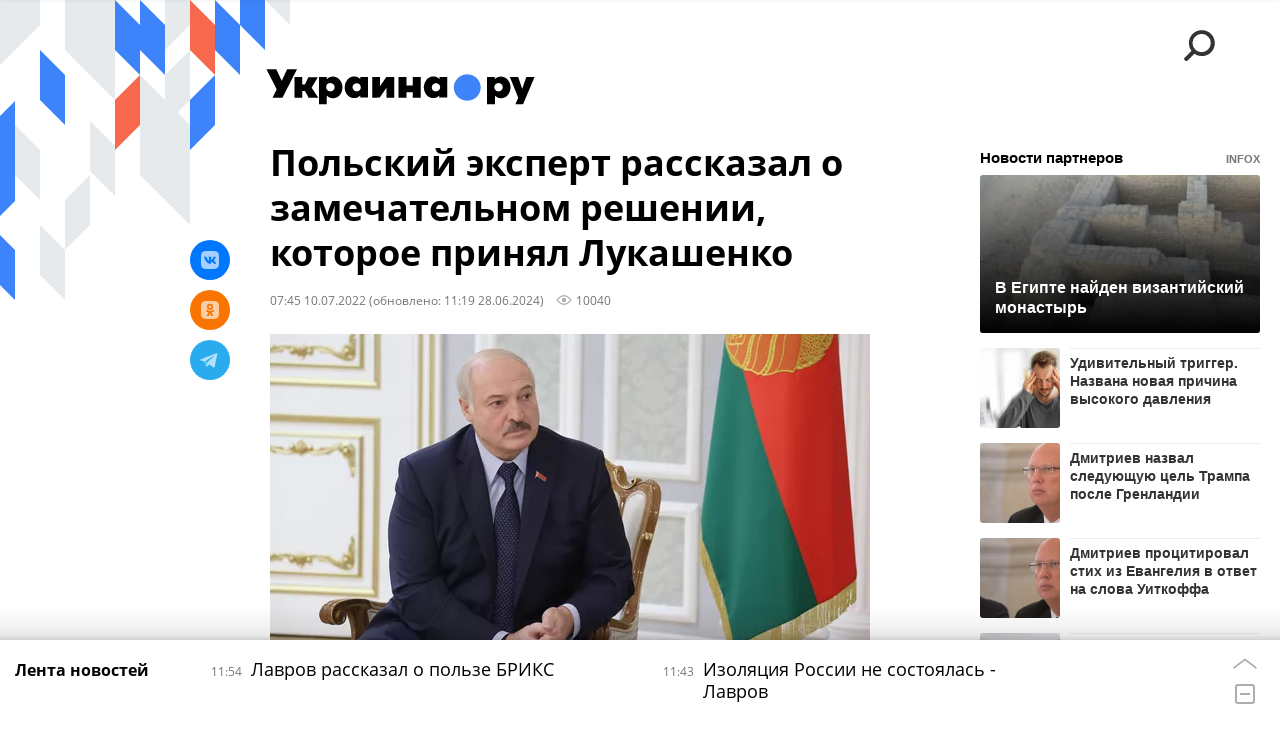

--- FILE ---
content_type: text/html; charset=utf-8
request_url: https://ukraina.ru/services/dynamics/20220710/1034322398.html
body_size: 5068
content:
<div data-id="1034322398" data-type="article" data-date="" data-chat-show="0" data-chat-is-expired="1" data-remove-fat="0" data-adv-project="0"><div class="recommend" data-algorithm="" data-article-id="1034322398"><div class="recommend__title">Мнения, события, идеи</div><div class="recommend__set" data-origin-count="15"><div class="recommend__item" data-position="1" data-article-id="1074508404"><div class="recommend__item-article" style="background: rgb(61,59,55)"><div class="recommend__item-image"><img media-type="ar4x3" data-crop-ratio="0.75" data-crop-width="360" data-crop-height="270" data-source-sid="not_rian_photo" alt=" " title=" " class=" lazyload" src="data:image/svg+xml,%3Csvg%20xmlns=%22http://www.w3.org/2000/svg%22%20width=%22360%22%20height=%22270%22%3E%3C/svg%3E%0A%20%20%20%20%20%20%20%20%20%20%20%20%20%20%20%20" data-src="https://cdnn1.ukraina.ru/img/07ea/01/13/1074509707_348:0:3077:2047_360x0_80_0_0_65b0ebefdd1d0850131efb9e67b76bc2.jpg"><div class="recommend__item-image-fade" style="border-color: rgb(61,59,55);                                     background-image: -webkit-gradient(linear, left top, left bottom, from(rgba(61,59,55,0)), to(rgba(61,59,55,1)));                                     background-image: -webkit-linear-gradient(rgba(61,59,55,0), rgba(61,59,55,1));                                     background-image: -moz-linear-gradient(rgba(61,59,55,0), rgba(61,59,55,1));                                     background-image: linear-gradient(rgba(61,59,55,0), rgba(61,59,55,1));"></div></div><a class="recommend__item-title" href="/20260120/vosstanovleniyu-podlezhit-kak-ozhivlyayut-tekhniku-v-zone-svo-1074508404.html"><span>"Восстановлению подлежит": как "оживляют" технику в зоне СВО</span></a><div class="recommend__item-label"></div></div></div><div class="recommend__item" data-position="2" data-article-id="1074515730"><div class="recommend__item-article" style="background: rgb(33,39,45)"><div class="recommend__item-image"><img media-type="ar4x3" data-crop-ratio="0.75" data-crop-width="360" data-crop-height="270" data-source-sid="not_rian_photo" alt=" " title=" " class=" lazyload" src="data:image/svg+xml,%3Csvg%20xmlns=%22http://www.w3.org/2000/svg%22%20width=%22360%22%20height=%22270%22%3E%3C/svg%3E%0A%20%20%20%20%20%20%20%20%20%20%20%20%20%20%20%20" data-src="https://cdnn1.ukraina.ru/img/07e9/0b/19/1072166259_91:153:837:712_360x0_80_0_0_3f03d8d44dd56864bf95e68a6351cd38.jpg"><div class="recommend__item-image-fade" style="border-color: rgb(33,39,45);                                     background-image: -webkit-gradient(linear, left top, left bottom, from(rgba(33,39,45,0)), to(rgba(33,39,45,1)));                                     background-image: -webkit-linear-gradient(rgba(33,39,45,0), rgba(33,39,45,1));                                     background-image: -moz-linear-gradient(rgba(33,39,45,0), rgba(33,39,45,1));                                     background-image: linear-gradient(rgba(33,39,45,0), rgba(33,39,45,1));"></div></div><a class="recommend__item-title" href="/20260120/ne-mozhet-pokrasovatsya-vnutri-strany-poetomu-navodit-khaos-vo-vsm-mire-godovschina-prezidentstva-1074515730.html"><span>Не может покрасоваться внутри страны, поэтому наводит хаос во всём мире. Годовщина президентства Трампа</span></a><div class="recommend__item-label"></div></div></div><div class="recommend__item" data-position="3" data-article-id="1074509365"><div class="recommend__item-article" style="background: rgb(34,34,34)"><div class="recommend__item-image"><img media-type="ar4x3" data-crop-ratio="0.75" data-crop-width="360" data-crop-height="270" data-source-sid="not_rian_photo" alt="набу" title="набу" class=" lazyload" src="data:image/svg+xml,%3Csvg%20xmlns=%22http://www.w3.org/2000/svg%22%20width=%22360%22%20height=%22270%22%3E%3C/svg%3E%0A%20%20%20%20%20%20%20%20%20%20%20%20%20%20%20%20" data-src="https://cdnn1.ukraina.ru/img/101871/38/1018713861_64:0:1504:1080_360x0_80_0_0_6a0fc608b9327aeefe233a4d937109ad.jpg"><div class="recommend__item-image-fade" style="border-color: rgb(34,34,34);                                     background-image: -webkit-gradient(linear, left top, left bottom, from(rgba(34,34,34,0)), to(rgba(34,34,34,1)));                                     background-image: -webkit-linear-gradient(rgba(34,34,34,0), rgba(34,34,34,1));                                     background-image: -moz-linear-gradient(rgba(34,34,34,0), rgba(34,34,34,1));                                     background-image: linear-gradient(rgba(34,34,34,0), rgba(34,34,34,1));"></div></div><a class="recommend__item-title" href="/20260120/korruptsiya-antikorruptsionerov-pochemu-rf-nuzhno-dobitsya-demontazha-ukrainskoy-antikorruptsionnoy-1074509365.html"><span>Коррупция антикоррупционеров. Почему РФ нужно добиться демонтажа украинской антикоррупционной вертикали</span></a><div class="recommend__item-label"></div></div></div><div class="recommend__item" data-position="4" data-article-id="1074391338"><div class="recommend__item-article" style="background: rgb(211,206,205)"><div class="recommend__item-image"><img media-type="ar4x3" data-crop-ratio="0.75" data-crop-width="360" data-crop-height="270" data-source-sid="rian_photo" alt="Ростислав Ищенко интервью" title="Ростислав Ищенко интервью" class=" lazyload" src="data:image/svg+xml,%3Csvg%20xmlns=%22http://www.w3.org/2000/svg%22%20width=%22360%22%20height=%22270%22%3E%3C/svg%3E%0A%20%20%20%20%20%20%20%20%20%20%20%20%20%20%20%20" data-src="https://cdnn1.ukraina.ru/img/07e6/0b/07/1040547115_133:0:768:476_360x0_80_0_0_585580d16a6ffe36082846243424f801.jpg"><div class="recommend__item-image-fade" style="border-color: rgb(211,206,205);                                     background-image: -webkit-gradient(linear, left top, left bottom, from(rgba(211,206,205,0)), to(rgba(211,206,205,1)));                                     background-image: -webkit-linear-gradient(rgba(211,206,205,0), rgba(211,206,205,1));                                     background-image: -moz-linear-gradient(rgba(211,206,205,0), rgba(211,206,205,1));                                     background-image: linear-gradient(rgba(211,206,205,0), rgba(211,206,205,1));"></div></div><a class="recommend__item-title" href="/20260119/1074391338.html"><span>Ростислав Ищенко: Мир превратился в концерт великих держав, когда каждый может сунуть тебе нож под ребро</span></a><div class="recommend__item-label"></div></div></div><div class="recommend__item" data-position="5" data-article-id="1074533381"><div class="recommend__item-article" style="background: rgb(109,82,56)"><div class="recommend__item-image"><img media-type="ar4x3" data-crop-ratio="0.75" data-crop-width="360" data-crop-height="270" data-source-sid="not_rian_photo" alt="  " title="  " class=" lazyload" src="data:image/svg+xml,%3Csvg%20xmlns=%22http://www.w3.org/2000/svg%22%20width=%22360%22%20height=%22270%22%3E%3C/svg%3E%0A%20%20%20%20%20%20%20%20%20%20%20%20%20%20%20%20" data-src="https://cdnn1.ukraina.ru/img/07ea/01/0f/1074336531_0:247:1024:1015_360x0_80_0_0_0c60851ce15d8bbfd69e51ac0eb84742.jpg"><div class="recommend__item-image-fade" style="border-color: rgb(109,82,56);                                     background-image: -webkit-gradient(linear, left top, left bottom, from(rgba(109,82,56,0)), to(rgba(109,82,56,1)));                                     background-image: -webkit-linear-gradient(rgba(109,82,56,0), rgba(109,82,56,1));                                     background-image: -moz-linear-gradient(rgba(109,82,56,0), rgba(109,82,56,1));                                     background-image: linear-gradient(rgba(109,82,56,0), rgba(109,82,56,1));"></div></div><a class="recommend__item-title" href="/20260120/energeticheskie-voyny-kitay-perekhvatil-u-indii-neft-iz-rossii-a-vengriya---neftyanuyu-industriyu-serbii-1074533381.html"><span>Энергетические войны. Китай перехватил у Индии нефть из России, а Венгрия - "Нефтяную индустрию Сербии"</span></a><div class="recommend__item-label"></div></div></div><div class="recommend__item" data-position="6" data-article-id="1074472242"><div class="recommend__item-article" style="background: rgb(109,82,56)"><div class="recommend__item-image"><img media-type="ar4x3" data-crop-ratio="0.75" data-crop-width="360" data-crop-height="270" data-source-sid="not_rian_photo" alt="  " title="  " class=" lazyload" src="data:image/svg+xml,%3Csvg%20xmlns=%22http://www.w3.org/2000/svg%22%20width=%22360%22%20height=%22270%22%3E%3C/svg%3E%0A%20%20%20%20%20%20%20%20%20%20%20%20%20%20%20%20" data-src="https://cdnn1.ukraina.ru/img/07ea/01/0f/1074336531_0:247:1024:1015_360x0_80_0_0_0c60851ce15d8bbfd69e51ac0eb84742.jpg"><div class="recommend__item-image-fade" style="border-color: rgb(109,82,56);                                     background-image: -webkit-gradient(linear, left top, left bottom, from(rgba(109,82,56,0)), to(rgba(109,82,56,1)));                                     background-image: -webkit-linear-gradient(rgba(109,82,56,0), rgba(109,82,56,1));                                     background-image: -moz-linear-gradient(rgba(109,82,56,0), rgba(109,82,56,1));                                     background-image: linear-gradient(rgba(109,82,56,0), rgba(109,82,56,1));"></div></div><a class="recommend__item-title" href="/20260119/surovyy-opyt-kakie-uroki-nuzhno-izvlech-iz-kommunalnogo-apokalipsisa-v-kieve-1074472242.html"><span>Суровый опыт: какие уроки нужно извлечь из коммунального апокалипсиса в Киеве</span></a><div class="recommend__item-label"></div></div></div><div class="recommend__item" data-position="7" data-article-id="1074495942"><div class="recommend__item-article" style="background: rgb(200,201,198)"><div class="recommend__item-image"><img media-type="ar4x3" data-crop-ratio="0.75" data-crop-width="360" data-crop-height="270" data-source-sid="reuters_2026" alt=" " title=" " class=" lazyload" src="data:image/svg+xml,%3Csvg%20xmlns=%22http://www.w3.org/2000/svg%22%20width=%22360%22%20height=%22270%22%3E%3C/svg%3E%0A%20%20%20%20%20%20%20%20%20%20%20%20%20%20%20%20" data-src="https://cdnn1.ukraina.ru/img/07ea/01/13/1074496857_341:0:3072:2048_360x0_80_0_0_e06c9b977df21581fe242d01edac8620.jpg"><div class="recommend__item-image-fade" style="border-color: rgb(200,201,198);                                     background-image: -webkit-gradient(linear, left top, left bottom, from(rgba(200,201,198,0)), to(rgba(200,201,198,1)));                                     background-image: -webkit-linear-gradient(rgba(200,201,198,0), rgba(200,201,198,1));                                     background-image: -moz-linear-gradient(rgba(200,201,198,0), rgba(200,201,198,1));                                     background-image: linear-gradient(rgba(200,201,198,0), rgba(200,201,198,1));"></div></div><a class="recommend__item-title" href="/20260120/ukrainu-ubt-rak-nenavisti-eksperty-i-politiki-o-situatsii-v-strane-1074495942.html"><span>"Украину убьёт рак ненависти". Эксперты и политики о ситуации в стране</span></a><div class="recommend__item-label"></div></div></div><div class="recommend__item" data-position="8" data-article-id="1074533114"><div class="recommend__item-article" style="background: rgb(186,142,50)"><div class="recommend__item-image"><img media-type="ar4x3" data-crop-ratio="0.75" data-crop-width="360" data-crop-height="270" data-source-sid="instagram.com" alt="Тина Кароль" title="Тина Кароль" class=" lazyload" src="data:image/svg+xml,%3Csvg%20xmlns=%22http://www.w3.org/2000/svg%22%20width=%22360%22%20height=%22270%22%3E%3C/svg%3E%0A%20%20%20%20%20%20%20%20%20%20%20%20%20%20%20%20" data-src="https://cdnn1.ukraina.ru/img/103158/71/1031587167_39:0:628:442_360x0_80_0_0_34a2a8d5b599a20a5a892f9eab16c96a.jpg"><div class="recommend__item-image-fade" style="border-color: rgb(186,142,50);                                     background-image: -webkit-gradient(linear, left top, left bottom, from(rgba(186,142,50,0)), to(rgba(186,142,50,1)));                                     background-image: -webkit-linear-gradient(rgba(186,142,50,0), rgba(186,142,50,1));                                     background-image: -moz-linear-gradient(rgba(186,142,50,0), rgba(186,142,50,1));                                     background-image: linear-gradient(rgba(186,142,50,0), rgba(186,142,50,1));"></div></div><a class="recommend__item-title" href="/20260120/shou-ne-dolzhno-prodolzhatsya-kto-i-zachem-demontiruet-kulturnyy-front-ukrainy-1074533114.html"><span>Шоу не должно продолжаться. Кто и зачем демонтирует культурный фронт Украины</span></a><div class="recommend__item-label"></div></div></div><div class="recommend__item" data-position="9" data-article-id="1074523274"><div class="recommend__item-article" style="background: rgb(226,222,220)"><div class="recommend__item-image"><img media-type="ar4x3" data-crop-ratio="0.75" data-crop-width="360" data-crop-height="270" data-source-sid="not_rian_photo" alt="Андрей Коц" title="Андрей Коц" class=" lazyload" src="data:image/svg+xml,%3Csvg%20xmlns=%22http://www.w3.org/2000/svg%22%20width=%22360%22%20height=%22270%22%3E%3C/svg%3E%0A%20%20%20%20%20%20%20%20%20%20%20%20%20%20%20%20" data-src="https://cdnn1.ukraina.ru/img/07e9/0a/1d/1070845824_158:0:793:476_360x0_80_0_0_5545cfd3b8a8a7fff477eb1b33bd8a8a.jpg"><div class="recommend__item-image-fade" style="border-color: rgb(226,222,220);                                     background-image: -webkit-gradient(linear, left top, left bottom, from(rgba(226,222,220,0)), to(rgba(226,222,220,1)));                                     background-image: -webkit-linear-gradient(rgba(226,222,220,0), rgba(226,222,220,1));                                     background-image: -moz-linear-gradient(rgba(226,222,220,0), rgba(226,222,220,1));                                     background-image: linear-gradient(rgba(226,222,220,0), rgba(226,222,220,1));"></div></div><a class="recommend__item-title m-dark" href="/20260120/1074523274.html"><span>Андрей Коц: Если Россия полностью уничтожит энергетику Киева, фронт ВСУ рухнет за очень короткий срок</span></a><div class="recommend__item-label"></div></div></div><div class="recommend__item" data-position="10" data-article-id="1074549791" data-autofill="1"><div class="recommend__item-article" style="background: rgb(75,108,160)"><div class="recommend__item-image"><img media-type="ar4x3" data-crop-ratio="0.75" data-crop-width="360" data-crop-height="270" data-source-sid="rian_photo" alt="Пресс-конференция министра иностранных дел России Сергея Лаврова" title="Пресс-конференция министра иностранных дел России Сергея Лаврова" class=" lazyload" src="data:image/svg+xml,%3Csvg%20xmlns=%22http://www.w3.org/2000/svg%22%20width=%22360%22%20height=%22270%22%3E%3C/svg%3E%0A%20%20%20%20%20%20%20%20%20%20%20%20%20%20%20%20" data-src="https://cdnn1.ukraina.ru/img/07ea/01/14/1074548145_125:0:2856:2048_360x0_80_0_0_e09b7b02f9b26b06648ae388e78c5dda.jpg"><div class="recommend__item-image-fade" style="border-color: rgb(75,108,160);                                     background-image: -webkit-gradient(linear, left top, left bottom, from(rgba(75,108,160,0)), to(rgba(75,108,160,1)));                                     background-image: -webkit-linear-gradient(rgba(75,108,160,0), rgba(75,108,160,1));                                     background-image: -moz-linear-gradient(rgba(75,108,160,0), rgba(75,108,160,1));                                     background-image: linear-gradient(rgba(75,108,160,0), rgba(75,108,160,1));"></div></div><a class="recommend__item-title" href="/20260120/lavrov-rasskazal-o-polze-briks-1074549791.html"><span>Лавров рассказал о пользе БРИКС</span></a><div class="recommend__item-label"></div></div></div><div class="recommend__item" data-position="11" data-article-id="1074521294"><div class="recommend__item-article" style="background: rgb(228,222,221)"><div class="recommend__item-image"><img media-type="ar4x3" data-crop-ratio="0.75" data-crop-width="360" data-crop-height="270" data-source-sid="not_rian_photo" alt=" Дмитрий Данилов" title=" Дмитрий Данилов" class=" lazyload" src="data:image/svg+xml,%3Csvg%20xmlns=%22http://www.w3.org/2000/svg%22%20width=%22360%22%20height=%22270%22%3E%3C/svg%3E%0A%20%20%20%20%20%20%20%20%20%20%20%20%20%20%20%20" data-src="https://cdnn1.ukraina.ru/img/07e9/04/01/1062199898_118:0:753:476_360x0_80_0_0_0cb112926c692a1382a7871c51904d58.jpg"><div class="recommend__item-image-fade" style="border-color: rgb(228,222,221);                                     background-image: -webkit-gradient(linear, left top, left bottom, from(rgba(228,222,221,0)), to(rgba(228,222,221,1)));                                     background-image: -webkit-linear-gradient(rgba(228,222,221,0), rgba(228,222,221,1));                                     background-image: -moz-linear-gradient(rgba(228,222,221,0), rgba(228,222,221,1));                                     background-image: linear-gradient(rgba(228,222,221,0), rgba(228,222,221,1));"></div></div><a class="recommend__item-title m-dark" href="/20260119/dmitriy-danilov-tramp-razygryvaet-partiyu-v-gaze-chtoby-uslozhnit-politiku-rossii-na-drugikh-1074521294.html"><span>Дмитрий Данилов: Трамп разыгрывает партию в Газе, чтобы усложнить политику России на других направлениях</span></a><div class="recommend__item-label"></div></div></div><div class="recommend__item" data-position="12" data-article-id="1074472834"><div class="recommend__item-article" style="background: rgb(185,181,180)"><div class="recommend__item-image"><img media-type="ar4x3" data-crop-ratio="0.75" data-crop-width="360" data-crop-height="270" data-source-sid="telegram-ukr_2025_ru" alt=" " title=" " class=" lazyload" src="data:image/svg+xml,%3Csvg%20xmlns=%22http://www.w3.org/2000/svg%22%20width=%22360%22%20height=%22270%22%3E%3C/svg%3E%0A%20%20%20%20%20%20%20%20%20%20%20%20%20%20%20%20" data-src="https://cdnn1.ukraina.ru/img/07e9/09/05/1068205180_0:214:1136:1066_360x0_80_0_0_56b43d8e14ed2ee3971be34af2fbfa1f.jpg"><div class="recommend__item-image-fade" style="border-color: rgb(185,181,180);                                     background-image: -webkit-gradient(linear, left top, left bottom, from(rgba(185,181,180,0)), to(rgba(185,181,180,1)));                                     background-image: -webkit-linear-gradient(rgba(185,181,180,0), rgba(185,181,180,1));                                     background-image: -moz-linear-gradient(rgba(185,181,180,0), rgba(185,181,180,1));                                     background-image: linear-gradient(rgba(185,181,180,0), rgba(185,181,180,1));"></div></div><a class="recommend__item-title" href="/20260120/vot---polurazvorot-ili-mentalnoe-pokorenie-sibiri-1074472834.html"><span>Вот - полуразворот? Или ментальное покорение Сибири</span></a><div class="recommend__item-label"></div></div></div><div class="recommend__item" data-position="13" data-article-id="1074504606"><div class="recommend__item-article" style="background: rgb(106,93,71)"><div class="recommend__item-image"><img media-type="ar4x3" data-crop-ratio="0.75" data-crop-width="360" data-crop-height="270" data-source-sid="not_rian_photo" alt=" " title=" " class=" lazyload" src="data:image/svg+xml,%3Csvg%20xmlns=%22http://www.w3.org/2000/svg%22%20width=%22360%22%20height=%22270%22%3E%3C/svg%3E%0A%20%20%20%20%20%20%20%20%20%20%20%20%20%20%20%20" data-src="https://cdnn1.ukraina.ru/img/07ea/01/13/1074505340_120:0:1364:933_360x0_80_0_0_5b436662a89ba31300f5a52e5aea5e72.jpg"><div class="recommend__item-image-fade" style="border-color: rgb(106,93,71);                                     background-image: -webkit-gradient(linear, left top, left bottom, from(rgba(106,93,71,0)), to(rgba(106,93,71,1)));                                     background-image: -webkit-linear-gradient(rgba(106,93,71,0), rgba(106,93,71,1));                                     background-image: -moz-linear-gradient(rgba(106,93,71,0), rgba(106,93,71,1));                                     background-image: linear-gradient(rgba(106,93,71,0), rgba(106,93,71,1));"></div></div><a class="recommend__item-title" href="/20260120/tramp-kak-pedersen-kak-dva-cheloveka-prakticheski-diskreditirovali-nobelevskuyu-premiyu-1074504606.html"><span>Трамп как Педерсен. Как два человека практически дискредитировали Нобелевскую премию</span></a><div class="recommend__item-label"></div></div></div><div class="recommend__item" data-position="14" data-article-id="1074494561"><div class="recommend__item-article" style="background: rgb(132,125,108)"><div class="recommend__item-image"><img media-type="ar4x3" data-crop-ratio="0.75" data-crop-width="360" data-crop-height="270" data-source-sid="not_rian_photo" alt=" " title=" " class=" lazyload" src="data:image/svg+xml,%3Csvg%20xmlns=%22http://www.w3.org/2000/svg%22%20width=%22360%22%20height=%22270%22%3E%3C/svg%3E%0A%20%20%20%20%20%20%20%20%20%20%20%20%20%20%20%20" data-src="https://cdnn1.ukraina.ru/img/07ea/01/13/1074495534_24:0:951:695_360x0_80_0_0_2d9bb8fd38fb706b3dc0dc68642cb46b.jpg"><div class="recommend__item-image-fade" style="border-color: rgb(132,125,108);                                     background-image: -webkit-gradient(linear, left top, left bottom, from(rgba(132,125,108,0)), to(rgba(132,125,108,1)));                                     background-image: -webkit-linear-gradient(rgba(132,125,108,0), rgba(132,125,108,1));                                     background-image: -moz-linear-gradient(rgba(132,125,108,0), rgba(132,125,108,1));                                     background-image: linear-gradient(rgba(132,125,108,0), rgba(132,125,108,1));"></div></div><a class="recommend__item-title" href="/20260119/imenno-zelenskiy-primet-reshenie-o-sudbe-grenlandii-1074494561.html"><span>Именно Зеленский примет решение о судьбе Гренландии</span></a><div class="recommend__item-label"></div></div></div><div class="recommend__item" data-position="15" data-article-id="1074499206"><div class="recommend__item-article" style="background: rgb(144,161,167)"><div class="recommend__item-image"><img media-type="ar4x3" data-crop-ratio="0.75" data-crop-width="360" data-crop-height="270" data-source-sid="reuters_2026" alt=" " title=" " class=" lazyload" src="data:image/svg+xml,%3Csvg%20xmlns=%22http://www.w3.org/2000/svg%22%20width=%22360%22%20height=%22270%22%3E%3C/svg%3E%0A%20%20%20%20%20%20%20%20%20%20%20%20%20%20%20%20" data-src="https://cdnn1.ukraina.ru/img/07ea/01/13/1074501959_114:0:2845:2048_360x0_80_0_0_11a47ce0c1bc87ab3860d513ef16fb8f.jpg"><div class="recommend__item-image-fade" style="border-color: rgb(144,161,167);                                     background-image: -webkit-gradient(linear, left top, left bottom, from(rgba(144,161,167,0)), to(rgba(144,161,167,1)));                                     background-image: -webkit-linear-gradient(rgba(144,161,167,0), rgba(144,161,167,1));                                     background-image: -moz-linear-gradient(rgba(144,161,167,0), rgba(144,161,167,1));                                     background-image: linear-gradient(rgba(144,161,167,0), rgba(144,161,167,1));"></div></div><a class="recommend__item-title" href="/20260119/grenlandiya-kak-reynskaya-oblast-adolfa-trampa-1074499206.html"><span>Гренландия как Рейнская область "Адольфа Трампа"</span></a><div class="recommend__item-label"></div></div></div></div></div><span class="statistic"><span class="statistic__item m-views" data-article-id="1034322398"><i><svg class="svg-icon"><use xmlns:xlink="http://www.w3.org/1999/xlink" xlink:href="#icon-views_small"></use></svg></i>10040</span></span><div class="article__userbar-table"><div class="article__userbar-item m-emoji"><div class="article__userbar-emoji"><div class="emoji" data-id="1034322398"><a href="#" data-type="s1" data-title="Нравится" data-id="1034322398" data-sig="e828500347bc22ef5853c50e0ba0219a" class="emoji-item m-type-s1"><i><svg class="svg-icon"><use xmlns:xlink="http://www.w3.org/1999/xlink" xlink:href="#icon-like"></use></svg></i><span class="m-value">0</span></a><a href="#" class="emoji-item m-type-s2" data-type="s2" data-title="Ха-Ха" data-id="1034322398" data-sig="fca5c627435bae70791f3a8a78f84d68"><i><svg class="svg-icon"><use xmlns:xlink="http://www.w3.org/1999/xlink" xlink:href="#icon-haha"></use></svg></i><span class="m-value">0</span></a><a href="#" class="emoji-item m-type-s3" data-type="s3" data-title="Удивительно" data-id="1034322398" data-sig="0b5da6ad136e1e18a6cb7d469379318a"><i><svg class="svg-icon"><use xmlns:xlink="http://www.w3.org/1999/xlink" xlink:href="#icon-wow"></use></svg></i><span class="m-value">0</span></a><a href="#" class="emoji-item m-type-s4" data-type="s4" data-title="Грустно" data-id="1034322398" data-sig="5c1d8f2c365c8365a8cce8cfe6f3aa66"><i><svg class="svg-icon"><use xmlns:xlink="http://www.w3.org/1999/xlink" xlink:href="#icon-sad"></use></svg></i><span class="m-value">0</span></a><a href="#" class="emoji-item m-type-s5" data-type="s5" data-title="Возмутительно" data-id="1034322398" data-sig="267d94ca292f6890061606c41347fdbf"><i><svg class="svg-icon"><use xmlns:xlink="http://www.w3.org/1999/xlink" xlink:href="#icon-angry"></use></svg></i><span class="m-value">0</span></a><a href="#" class="emoji-item m-type-s6" data-type="s6" data-title="Не нравится" data-id="1034322398"><i><svg class="svg-icon"><use xmlns:xlink="http://www.w3.org/1999/xlink" xlink:href="#icon-dislike"></use></svg></i><span class="m-value">0</span></a></div></div></div></div></div>


--- FILE ---
content_type: application/x-javascript
request_url: https://ukraina.ru/js/script.js?92414b8a4
body_size: 4909
content:
"use strict";


$(window).scroll(function(){

});

$(window).on( 'load', function(){

});

$(window).resize(function(){

});

/**
 * Получить значение параметра в url
 * @param {string} name Название параметра
 */
function getUrlParameter(name, url) {
    name = name.replace(/[\[]/, '\\[').replace(/[\]]/, '\\]');
    var regex = new RegExp('[\\?&]' + name + '=([^&#]*)');
    var results = regex.exec(url || location.search);
    return results === null ? '' : decodeURIComponent(results[1].replace(/\+/g, ' '));
}

function mobileBrowser() {
    var check = false;
    (function (a) {
        if (/(android|bb\d+|meego).+mobile|avantgo|bada\/|blackberry|blazer|compal|elaine|fennec|hiptop|iemobile|ip(hone|od)|iris|kindle|lge |maemo|midp|mmp|mobile.+firefox|netfront|opera m(ob|in)i|palm( os)?|phone|p(ixi|re)\/|plucker|pocket|psp|series(4|6)0|symbian|treo|up\.(browser|link)|vodafone|wap|windows ce|xda|xiino|android|ipad|playbook|silk/i.test(a) || /1207|6310|6590|3gso|4thp|50[1-6]i|770s|802s|a wa|abac|ac(er|oo|s\-)|ai(ko|rn)|al(av|ca|co)|amoi|an(ex|ny|yw)|aptu|ar(ch|go)|as(te|us)|attw|au(di|\-m|r |s )|avan|be(ck|ll|nq)|bi(lb|rd)|bl(ac|az)|br(e|v)w|bumb|bw\-(n|u)|c55\/|capi|ccwa|cdm\-|cell|chtm|cldc|cmd\-|co(mp|nd)|craw|da(it|ll|ng)|dbte|dc\-s|devi|dica|dmob|do(c|p)o|ds(12|\-d)|el(49|ai)|em(l2|ul)|er(ic|k0)|esl8|ez([4-7]0|os|wa|ze)|fetc|fly(\-|_)|g1 u|g560|gene|gf\-5|g\-mo|go(\.w|od)|gr(ad|un)|haie|hcit|hd\-(m|p|t)|hei\-|hi(pt|ta)|hp( i|ip)|hs\-c|ht(c(\-| |_|a|g|p|s|t)|tp)|hu(aw|tc)|i\-(20|go|ma)|i230|iac( |\-|\/)|ibro|idea|ig01|ikom|im1k|inno|ipaq|iris|ja(t|v)a|jbro|jemu|jigs|kddi|keji|kgt( |\/)|klon|kpt |kwc\-|kyo(c|k)|le(no|xi)|lg( g|\/(k|l|u)|50|54|\-[a-w])|libw|lynx|m1\-w|m3ga|m50\/|ma(te|ui|xo)|mc(01|21|ca)|m\-cr|me(rc|ri)|mi(o8|oa|ts)|mmef|mo(01|02|bi|de|do|t(\-| |o|v)|zz)|mt(50|p1|v )|mwbp|mywa|n10[0-2]|n20[2-3]|n30(0|2)|n50(0|2|5)|n7(0(0|1)|10)|ne((c|m)\-|on|tf|wf|wg|wt)|nok(6|i)|nzph|o2im|op(ti|wv)|oran|owg1|p800|pan(a|d|t)|pdxg|pg(13|\-([1-8]|c))|phil|pire|pl(ay|uc)|pn\-2|po(ck|rt|se)|prox|psio|pt\-g|qa\-a|qc(07|12|21|32|60|\-[2-7]|i\-)|qtek|r380|r600|raks|rim9|ro(ve|zo)|s55\/|sa(ge|ma|mm|ms|ny|va)|sc(01|h\-|oo|p\-)|sdk\/|se(c(\-|0|1)|47|mc|nd|ri)|sgh\-|shar|sie(\-|m)|sk\-0|sl(45|id)|sm(al|ar|b3|it|t5)|so(ft|ny)|sp(01|h\-|v\-|v )|sy(01|mb)|t2(18|50)|t6(00|10|18)|ta(gt|lk)|tcl\-|tdg\-|tel(i|m)|tim\-|t\-mo|to(pl|sh)|ts(70|m\-|m3|m5)|tx\-9|up(\.b|g1|si)|utst|v400|v750|veri|vi(rg|te)|vk(40|5[0-3]|\-v)|vm40|voda|vulc|vx(52|53|60|61|70|80|81|83|85|98)|w3c(\-| )|webc|whit|wi(g |nc|nw)|wmlb|wonu|x700|yas\-|your|zeto|zte\-/i.test(a.substr(0, 4))) check = true;
    })(navigator.userAgent || navigator.vendor || window.opera);
    return check;
}

function invokeMessage(message) {
    localStorage.setItem('message', JSON.stringify(message));
    localStorage.removeItem('message');
}

function isAppleDevice() {
    return /(Mac|iPhone|iPod|iPad)/i.test(navigator.platform);
}

$(function(){

    if (isAppleDevice()) {
        $('body').addClass('m-apple');
    }

    console.log('PAGE READY');

    ria_layout_manager.init();

    /** init custom scroll */
    // if (!mobileBrowser()) {
        $('.js__custom-scroll').theinScroll();
    // }



    /** Кнопки шары !!! Карусели в которых есть шара запускать после инита шары !!! */
    riaShare.init();

    /* плагин для cover картинок, через проверку поддержи браузером свойств */
    if ( !ria.supportsCSS( 'object-fit', 'cover' ) || !( !!window.HTMLPictureElement ) ){
        $( '.responsive_img:not(.m-list-img)' ).riaPicture();
        console.log( 'NOT Supported: object-fit or picture element' )
    }

    /* плагин для Опроса */
    $( '.js-vote' ).riaVote();

    /* плагин для Теста */
    $( '.victorina' ).riaVictorina();

    /** Слайдер соцсетей в футере */
    var footerSocButton = $(".footer__social-list"),
        footerSocButtonWidth = $('body').hasClass('m-ria') ? 72 : 76;
    footerSocButton.theinCarousel({
        nav: false,
        itemWidth: footerSocButtonWidth,
        outside: 10,
        between: 2,
        motionType : 'scroll',
        lessCenter: true,
        responsive: {
            480: {
                outside: 20
            },
            1235: {
                outside: 0
            }
        }
    });

    var footerRubricList = $(".footer__rubric-list");
    footerRubricList.children().length && footerRubricList.theinCarousel({
        nav: false,
        itemAutoWidth: true,
        sticked: false,
        lessCenter: true,
        outside: 5,
        motionType : 'scroll',
        responsive: {
            480:{
                outside: 15
            },
            925: {
                outside: 15,
                sticked: true,
                motionType : 'transform'
            }
        }
    });

    var footerClientList = $(".footer__client-list");
    footerClientList.children().length && footerClientList.theinCarousel({
        nav: false,
        itemAutoWidth: true,
        sticked: false,
        lessCenter: true,
        motionType : 'scroll',
        responsive: {
            480:{
                outside: 10
            },
            925: {
                outside: 10,
                sticked: true,
                motionType : 'transform'
            }
        }
    });

    /** Скрипты блоков на главной, обязательно после запуска шары !!! */
    riaCells();
    


    /** Модальные окна */
	if( typeof modalLayer !==  'undefined' ) {
        modalLayer.init();
        // Открыть модальное окно по имени
        if ( getUrlParameter( 'modal' ) ) {
            setTimeout(function() {
                modalLayer.open( getUrlParameter( 'modal' ) );
            }, 0 );
        }
        // Открыть попап по клику на урл с параметром modal-open при наличии попапа на странице иначе перейти по ссылке
        $( 'body' ).on( 'click', 'a[href*="modal-open="]', function( e ){
            let modalName = getUrlParameter('modal-open', $( this ).attr( 'href' ) );
            if ( $( '*[data-modal-preset="' + modalName + '"]' ).length > 0 ) {
                e.preventDefault();
                modalLayer.open( modalName );
            }
        });
        // Открыть модальное окно по имени в параметре урла modal
        if ( getUrlParameter('modal-open') ) {
            setTimeout(function() {
                modalLayer.open( getUrlParameter('modal-open') );
            }, 0);
        }
    }

    // Открыть чат и сообщение по ссылке
    if (getUrlParameter('chat_room_id') && ria_chat_manager) {
        if (getUrlParameter('chat_message_id')) {
            ria_chat.state.goto_message = getUrlParameter('chat_message_id');
        }
        ria_chat_manager.openArticleRoom(getUrlParameter('chat_room_id'));
    }

    /* photo view */
    if( typeof photoViewWidget !==  'undefined' ) {
        photoViewWidget.init();
    }

    // ANALYTICS PUSH
    window.dataLayer = window.dataLayer || [];

    // возможно надо добавить state == search в widget
    $('.header__menu-search').on('click', function(){
        dataLayer.push({ 'event':'search_open' });
    });
    $('.modal__search-submit').on('click', function(){
        dataLayer.push({ 'event':'search_click' });
    });

    $('body').on('widget', function(e, n, s) {
        if (n == 'chat' && s && !ria_chat_manager.toArticleRoom) {
            dataLayer.push({ 'event':'chat',
                'gaEventAction':'chat_open',
                'gaEventLabel':'top_line'
            });
        }
        if (n == 'live' && s) {
            dataLayer.push({ 'event':'live_open' });
        }

        if (n == 'lenta' && s && $('#widgetLenta').hasClass('lenta-alert') ) {

            dataLayer.push({
                'event':'alert_click',
                'gaEventLabel': 'Алерт снизу (Открытие ленты)'
            });

            $('.lenta__item-alert').on('click',function(){
                dataLayer.push({
                    'event':'alert_click',
                    'gaEventLabel': 'Алерт снизу (Переход)'
                });
            })
        }
    });

    $('#js_alert_top').on('click', function(){
        dataLayer.push({
            'event':'alert_click',
            'gaEventLabel':'Алерт сверху'
        });
    })

    GLOBAL.events.subscribe('login', function (data) {
        dataLayer.push({ 'event':'authorization' });
    });


    if ( $('.floor__cell[data-block-position]').length ) {
        var $lastCellBlock = $('.floor__cell[data-block-position]').last(),
            lastOffset = $lastCellBlock.offset().top,
            winHeight = $(window).height() - 70,
            pushmarker = true;

        $(window).scroll(function(){
            if (pushmarker && (lastOffset - winHeight < $(window).scrollTop()) ) {
                console.log('event: main_scroll; event_label :', $lastCellBlock.data('block-position') );
                dataLayer.push({ 'event':'main_scroll', 'event_label' : $lastCellBlock.parent().data('floor') });
                pushmarker = false;
            }
        });
    }

    $('body').on('nextarticle', function(e) {
        lazyload();
    });


    /* Кнопка радио в шапке */
    var headerRadio = {
        options: {
            stream:'.header-player-stream',
            btn:'.header-player'
        },
        init: function() {
            var audio = $( headerRadio.options.stream ).get( 0 );
            $( headerRadio.options.btn ).on('click',function(){
                if ( audio.paused ) {
                    audio.play()
                    $( headerRadio.options.btn ).addClass( 'm-live' )
                } else{
                    audio.pause()
                    $( headerRadio.options.btn ).removeClass( 'm-live' )
                }
            })
        }
    }
    headerRadio.init();


    // Загрузка скрипта riaPartners
    // Этот код выполнять после определения GLOBAL?.js?.partners
    // #UKRU-1047
    window.riaPartnersJsLoader = function( jsUrl ) {
        let loader = function( src ){
            let script = document.createElement( "script" );
            script.src = src;
            script.async = true;
            document.head.appendChild( script );
        }
        if (( Array.isArray( window.riaPartners ) || window.riaPartners === undefined ) && !window.riaPartnersLoaded ) {
            //console.log('***** PARTNERS LOADING ***** riaPartners = ', window.riaPartners, ' jsUrl = ', jsUrl );
            window.riaPartners = window.riaPartners || [];
            if ( window.riaPartners.length > 0 && typeof jsUrl == 'string' ) {
                window.riaPartnersLoaded = true;
                loader( jsUrl );
                //console.log('!!! LOADING riaPartners --- ', jsUrl);
            } else {
                window.riaPartnersLoaded = window.riaPartners;
                window.riaPartners = {};
                window.riaPartners.push = function( n ) {
                    if ( typeof jsUrl == 'string' ) {
                        window.riaPartners = window.riaPartnersLoaded;
                        if (typeof n == 'object') window.riaPartners.push( n );
                        window.riaPartnersLoaded = true;
                        loader( jsUrl );
                        //console.log('!!! LOADING riaPartners --- ', jsUrl);
                    } else {
                        if ( typeof n == 'object' ) window.riaPartnersLoaded.push( n );
                        //console.log('!!! CANT LOADING !!! riaPartners --- typeof jsUrl = ', typeof jsUrl, ' --- jsUrl = ', jsUrl);
                    }
                }
            }
        }
    }
    window.riaPartnersJsLoader( GLOBAL?.js?.riaPartners || false );



});

document.addEventListener("DOMContentLoaded", function(e) {
    lazyload();
});


--- FILE ---
content_type: text/javascript; charset=utf-8
request_url: https://rb.infox.sg/json?id=26109&external=true&fmt=smi2
body_size: 7469
content:
{"news":[{"id": "897111", "img": "https://rb.infox.sg/img/897111/image_605.jpg?74", "title": "В Египте найден византийский монастырь", "zero_pixel": "https://rb.infox.sg/image/7404?369", "url": "//rb.infox.sg/click?aid=897111&type=exchange&id=26109&su=aHR0cHM6Ly9jaXMuaW5mb3guc2cvc3R5bGUvbmV3cy81blJMSy8/dXRtX3NvdXJjZT11a3JhaW5hLnJ1JnV0bV9jYW1wYWlnbj0yNjEwOSZ1dG1fbWVkaXVtPWV4Y2hhbmdlJnV0bV9jb250ZW50PW15d2Vla2VuZC5ydSZpZD11a3JhaW5hLnJ1"}, {"id": "896797", "img": "https://rb.infox.sg/img/896797/image_605.jpg?623", "title": "Удивительный триггер. Названа новая причина высокого давления", "zero_pixel": "https://rb.infox.sg/image/7404?369", "url": "//rb.infox.sg/click?aid=896797&type=exchange&id=26109&su=aHR0cHM6Ly9jaXMuaW5mb3guc2cvb3RoZXJzL25ld3MvNW5RRmkvP3V0bV9zb3VyY2U9dWtyYWluYS5ydSZ1dG1fY2FtcGFpZ249MjYxMDkmdXRtX21lZGl1bT1leGNoYW5nZSZ1dG1fY29udGVudD1haWYucnUmaWQ9dWtyYWluYS5ydS=="}, {"id": "897152", "img": "https://rb.infox.sg/img/897152/image_605.jpg?881", "title": "Дмитриев назвал следующую цель Трампа после Гренландии", "zero_pixel": "https://rb.infox.sg/image/7404?369", "url": "//rb.infox.sg/click?aid=897152&type=exchange&id=26109&su=aHR0cHM6Ly9jaXMuaW5mb3guc2cvb3RoZXJzL25ld3MvNW82ZXEvP3V0bV9zb3VyY2U9dWtyYWluYS5ydSZ1dG1fY2FtcGFpZ249MjYxMDkmdXRtX21lZGl1bT1leGNoYW5nZSZ1dG1fY29udGVudD1saWZlLnJ1JmlkPXVrcmFpbmEucnU="}, {"id": "897168", "img": "https://rb.infox.sg/img/897168/image_605.jpg?749", "title": "Дмитриев процитировал стих из Евангелия в ответ на слова Уиткоффа", "zero_pixel": "https://rb.infox.sg/image/7404?369", "url": "//rb.infox.sg/click?aid=897168&type=exchange&id=26109&su=aHR0cHM6Ly9jaXMuaW5mb3guc2cvb3RoZXJzL25ld3MvNW80WWgvP3V0bV9zb3VyY2U9dWtyYWluYS5ydSZ1dG1fY2FtcGFpZ249MjYxMDkmdXRtX21lZGl1bT1leGNoYW5nZSZ1dG1fY29udGVudD1saWZlLnJ1JmlkPXVrcmFpbmEucnU="}, {"id": "897264", "img": "https://rb.infox.sg/img/897264/image_605.jpg?161", "title": "Трамп не увидел нужды в ближайших выборах в США", "zero_pixel": "https://rb.infox.sg/image/7404?369", "url": "//rb.infox.sg/click?aid=897264&type=exchange&id=26109&su=aHR0cHM6Ly9jaXMuaW5mb3guc2cvb3RoZXJzL25ld3MvNW5ZVUQvP3V0bV9zb3VyY2U9dWtyYWluYS5ydSZ1dG1fY2FtcGFpZ249MjYxMDkmdXRtX21lZGl1bT1leGNoYW5nZSZ1dG1fY29udGVudD1yYmMucnUmaWQ9dWtyYWluYS5ydS=="}, {"id": "896512", "img": "https://rb.infox.sg/img/896512/image_605.jpg?802", "title": "Адвокат Лурье рассказала о проволочках с выселением Долиной", "zero_pixel": "https://rb.infox.sg/image/7404?369", "url": "//rb.infox.sg/click?aid=896512&type=exchange&id=26109&su=aHR0cHM6Ly9jaXMuaW5mb3guc2cvb3RoZXJzL25ld3MvNW5GOWQvP3V0bV9zb3VyY2U9dWtyYWluYS5ydSZ1dG1fY2FtcGFpZ249MjYxMDkmdXRtX21lZGl1bT1leGNoYW5nZSZ1dG1fY29udGVudD1pbmZveC5ydSZpZD11a3JhaW5hLnJ1"}, {"id": "897143", "img": "https://rb.infox.sg/img/897143/image_605.jpg?221", "title": "Как легко скинуть лишние кг после новогодних застолий", "zero_pixel": "https://rb.infox.sg/image/7404?369", "url": "//rb.infox.sg/click?aid=897143&type=exchange&id=26109&su=aHR0cHM6Ly9jaXMuaW5mb3guc2cvb3RoZXJzL25ld3MvNW80VzcvP3V0bV9zb3VyY2U9dWtyYWluYS5ydSZ1dG1fY2FtcGFpZ249MjYxMDkmdXRtX21lZGl1bT1leGNoYW5nZSZ1dG1fY29udGVudD1yZWdpb25zLnJ1JmlkPXVrcmFpbmEucnU="}, {"id": "896823", "img": "https://rb.infox.sg/img/896823/image_605.jpg?320", "title": "Экспорт российской нефти по морю обрушился", "zero_pixel": "https://rb.infox.sg/image/7404?369", "url": "//rb.infox.sg/click?aid=896823&type=exchange&id=26109&su=aHR0cHM6Ly9jaXMuaW5mb3guc2cvb3RoZXJzL25ld3MvNW5TRDgvP3V0bV9zb3VyY2U9dWtyYWluYS5ydSZ1dG1fY2FtcGFpZ249MjYxMDkmdXRtX21lZGl1bT1leGNoYW5nZSZ1dG1fY29udGVudD1pbmZveC5ydSZpZD11a3JhaW5hLnJ1"}, {"id": "897381", "img": "https://rb.infox.sg/img/897381/image_605.jpg?270", "title": "Россия ответила на призыв Польши о компенсации за действия СССР", "zero_pixel": "https://rb.infox.sg/image/7404?369", "url": "//rb.infox.sg/click?aid=897381&type=exchange&id=26109&su=aHR0cHM6Ly9jaXMuaW5mb3guc2cvb3RoZXJzL25ld3MvNW84TFAvP3V0bV9zb3VyY2U9dWtyYWluYS5ydSZ1dG1fY2FtcGFpZ249MjYxMDkmdXRtX21lZGl1bT1leGNoYW5nZSZ1dG1fY29udGVudD1hYnNhdHoubWVkaWEmaWQ9dWtyYWluYS5ydS=="}, {"id": "897739", "img": "https://rb.infox.sg/img/897739/image_605.jpg?195", "title": "Очевидцы сняли, как дрон расплавил ЖД мост под Днепром", "zero_pixel": "https://rb.infox.sg/image/7404?369", "url": "//rb.infox.sg/click?aid=897739&type=exchange&id=26109&su=aHR0cHM6Ly9jaXMuaW5mb3guc2cvb3RoZXJzL25ld3MvNW9Ic20vP3V0bV9zb3VyY2U9dWtyYWluYS5ydSZ1dG1fY2FtcGFpZ249MjYxMDkmdXRtX21lZGl1bT1leGNoYW5nZSZ1dG1fY29udGVudD1yZy5ydSZpZD11a3JhaW5hLnJ1"}, {"id": "896796", "img": "https://rb.infox.sg/img/896796/image_605.jpg?384", "title": "В голодающей Африке относят в мусор российский хлеб", "zero_pixel": "https://rb.infox.sg/image/7404?369", "url": "//rb.infox.sg/click?aid=896796&type=exchange&id=26109&su=aHR0cHM6Ly9jaXMuaW5mb3guc2cvb3RoZXJzL25ld3MvNW5RRmovP3V0bV9zb3VyY2U9dWtyYWluYS5ydSZ1dG1fY2FtcGFpZ249MjYxMDkmdXRtX21lZGl1bT1leGNoYW5nZSZ1dG1fY29udGVudD1haWYucnUmaWQ9dWtyYWluYS5ydS=="}, {"id": "897422", "img": "https://rb.infox.sg/img/897422/image_605.jpg?418", "title": "Суд назначил для Тимошенко залог в сотни тысяч долларов", "zero_pixel": "https://rb.infox.sg/image/7404?369", "url": "//rb.infox.sg/click?aid=897422&type=exchange&id=26109&su=aHR0cHM6Ly9jaXMuaW5mb3guc2cvb3RoZXJzL25ld3MvNW85dG8vP3V0bV9zb3VyY2U9dWtyYWluYS5ydSZ1dG1fY2FtcGFpZ249MjYxMDkmdXRtX21lZGl1bT1leGNoYW5nZSZ1dG1fY29udGVudD1hYnNhdHoubWVkaWEmaWQ9dWtyYWluYS5ydS=="}, {"id": "897204", "img": "https://rb.infox.sg/img/897204/image_605.jpg?976", "title": "Автоэксперт объяснил, как завести машину в сильный мороз", "zero_pixel": "https://rb.infox.sg/image/7404?369", "url": "//rb.infox.sg/click?aid=897204&type=exchange&id=26109&su=aHR0cHM6Ly9jaXMuaW5mb3guc2cvb3RoZXJzL25ld3MvNW82aEovP3V0bV9zb3VyY2U9dWtyYWluYS5ydSZ1dG1fY2FtcGFpZ249MjYxMDkmdXRtX21lZGl1bT1leGNoYW5nZSZ1dG1fY29udGVudD1uZXdzLnJ1JmlkPXVrcmFpbmEucnU="}, {"id": "896966", "img": "https://rb.infox.sg/img/896966/image_605.jpg?16", "title": "Врач рассказал, для кого уборка снега может быть опасна", "zero_pixel": "https://rb.infox.sg/image/7404?369", "url": "//rb.infox.sg/click?aid=896966&type=exchange&id=26109&su=aHR0cHM6Ly9jaXMuaW5mb3guc2cvc3BvcnQvbmV3cy81bnVaUC8/dXRtX3NvdXJjZT11a3JhaW5hLnJ1JnV0bV9jYW1wYWlnbj0yNjEwOSZ1dG1fbWVkaXVtPWV4Y2hhbmdlJnV0bV9jb250ZW50PXNwb3J0LWV4cHJlc3MucnUmaWQ9dWtyYWluYS5ydS=="}, {"id": "897782", "img": "https://rb.infox.sg/img/897782/image_605.jpg?432", "title": "Умирающие перед уходом делают одинаковые движения", "zero_pixel": "https://rb.infox.sg/image/7404?369", "url": "//rb.infox.sg/click?aid=897782&type=exchange&id=26109&su=aHR0cHM6Ly9jaXMuaW5mb3guc2cvb3RoZXJzL25ld3MvNW9IR2EvP3V0bV9zb3VyY2U9dWtyYWluYS5ydSZ1dG1fY2FtcGFpZ249MjYxMDkmdXRtX21lZGl1bT1leGNoYW5nZSZ1dG1fY29udGVudD1pbmZveC5ydSZpZD11a3JhaW5hLnJ1"}]}

--- FILE ---
content_type: text/javascript; charset=utf-8
request_url: https://rb.infox.sg/json?id=31302&external=true&fmt=smi2
body_size: 7477
content:
{"news":[{"id": "897557", "img": "https://rb.infox.sg/img/897557/image_605.jpg?650", "title": "Косачев назвал вероятный срок окончания СВО", "zero_pixel": "https://rb.infox.sg/image/7404?174", "url": "//rb.infox.sg/click?aid=897557&type=exchange&id=31302&su=aHR0cHM6Ly9jaXMuaW5mb3guc2cvb3RoZXJzL25ld3MvNW9CNGovP3V0bV9zb3VyY2U9dWtyYWluYS5ydSZ1dG1fY2FtcGFpZ249MzEzMDImdXRtX21lZGl1bT1leGNoYW5nZSZ1dG1fY29udGVudD1haWYucnUmaWQ9dWtyYWluYS5ydS=="}, {"id": "897166", "img": "https://rb.infox.sg/img/897166/image_605.jpg?911", "title": "В Ирландии поразились словам Мерца о России", "zero_pixel": "https://rb.infox.sg/image/7404?174", "url": "//rb.infox.sg/click?aid=897166&type=exchange&id=31302&su=aHR0cHM6Ly9jaXMuaW5mb3guc2cvb3RoZXJzL25ld3MvNW81RUQvP3V0bV9zb3VyY2U9dWtyYWluYS5ydSZ1dG1fY2FtcGFpZ249MzEzMDImdXRtX21lZGl1bT1leGNoYW5nZSZ1dG1fY29udGVudD1saWZlLnJ1JmlkPXVrcmFpbmEucnU="}, {"id": "897778", "img": "https://rb.infox.sg/img/897778/image_605.jpg?299", "title": "Microsoft выпустила экстренное обновление для Windows", "zero_pixel": "https://rb.infox.sg/image/7404?174", "url": "//rb.infox.sg/click?aid=897778&type=exchange&id=31302&su=aHR0cHM6Ly9jaXMuaW5mb3guc2cvb3RoZXJzL25ld3MvNW9HdDMvP3V0bV9zb3VyY2U9dWtyYWluYS5ydSZ1dG1fY2FtcGFpZ249MzEzMDImdXRtX21lZGl1bT1leGNoYW5nZSZ1dG1fY29udGVudD1pbmZveC5ydSZpZD11a3JhaW5hLnJ1"}, {"id": "897781", "img": "https://rb.infox.sg/img/897781/image_605.jpg?29", "title": "США завершили вывод своих войск из Ирака", "zero_pixel": "https://rb.infox.sg/image/7404?174", "url": "//rb.infox.sg/click?aid=897781&type=exchange&id=31302&su=aHR0cHM6Ly9jaXMuaW5mb3guc2cvb3RoZXJzL25ld3MvNW9IRzkvP3V0bV9zb3VyY2U9dWtyYWluYS5ydSZ1dG1fY2FtcGFpZ249MzEzMDImdXRtX21lZGl1bT1leGNoYW5nZSZ1dG1fY29udGVudD1pbmZveC5ydSZpZD11a3JhaW5hLnJ1"}, {"id": "896808", "img": "https://rb.infox.sg/img/896808/image_605.jpg?268", "title": "У экс-замглавы \"Оборонстроя\" Ясаковой нашли иностранный ВНЖ", "zero_pixel": "https://rb.infox.sg/image/7404?174", "url": "//rb.infox.sg/click?aid=896808&type=exchange&id=31302&su=aHR0cHM6Ly9jaXMuaW5mb3guc2cvb3RoZXJzL25ld3MvNW5SSHgvP3V0bV9zb3VyY2U9dWtyYWluYS5ydSZ1dG1fY2FtcGFpZ249MzEzMDImdXRtX21lZGl1bT1leGNoYW5nZSZ1dG1fY29udGVudD10YXNzLnJ1JmlkPXVrcmFpbmEucnU="}, {"id": "897723", "img": "https://rb.infox.sg/img/897723/image_605.jpg?279", "title": "Бабиш: Уже «слишком поздно» для переговоров с Россией", "zero_pixel": "https://rb.infox.sg/image/7404?174", "url": "//rb.infox.sg/click?aid=897723&type=exchange&id=31302&su=aHR0cHM6Ly9jaXMuaW5mb3guc2cvb3RoZXJzL25ld3MvNW9GQU4vP3V0bV9zb3VyY2U9dWtyYWluYS5ydSZ1dG1fY2FtcGFpZ249MzEzMDImdXRtX21lZGl1bT1leGNoYW5nZSZ1dG1fY29udGVudD1yYmMucnUmaWQ9dWtyYWluYS5ydS=="}, {"id": "896831", "img": "https://rb.infox.sg/img/896831/image_605.jpg?696", "title": "Бастрыкин: СК разработал свои программы по распознаванию лиц", "zero_pixel": "https://rb.infox.sg/image/7404?174", "url": "//rb.infox.sg/click?aid=896831&type=exchange&id=31302&su=aHR0cHM6Ly9jaXMuaW5mb3guc2cvcG9saXRpY3MvbmV3cy81blJyOS8/dXRtX3NvdXJjZT11a3JhaW5hLnJ1JnV0bV9jYW1wYWlnbj0zMTMwMiZ1dG1fbWVkaXVtPWV4Y2hhbmdlJnV0bV9jb250ZW50PXJ1c3NpYW4ucnQuY29tJmlkPXVrcmFpbmEucnU="}, {"id": "896512", "img": "https://rb.infox.sg/img/896512/image_605.jpg?802", "title": "Адвокат Лурье рассказала о проволочках с выселением Долиной", "zero_pixel": "https://rb.infox.sg/image/7404?174", "url": "//rb.infox.sg/click?aid=896512&type=exchange&id=31302&su=aHR0cHM6Ly9jaXMuaW5mb3guc2cvb3RoZXJzL25ld3MvNW5GOWQvP3V0bV9zb3VyY2U9dWtyYWluYS5ydSZ1dG1fY2FtcGFpZ249MzEzMDImdXRtX21lZGl1bT1leGNoYW5nZSZ1dG1fY29udGVudD1pbmZveC5ydSZpZD11a3JhaW5hLnJ1"}, {"id": "897674", "img": "https://rb.infox.sg/img/897674/image_605.jpg?49", "title": "США саботируют мир на Украине и хотят поражения России", "zero_pixel": "https://rb.infox.sg/image/7404?174", "url": "//rb.infox.sg/click?aid=897674&type=exchange&id=31302&su=aHR0cHM6Ly9jaXMuaW5mb3guc2cvb3RoZXJzL25ld3MvNW9FbzkvP3V0bV9zb3VyY2U9dWtyYWluYS5ydSZ1dG1fY2FtcGFpZ249MzEzMDImdXRtX21lZGl1bT1leGNoYW5nZSZ1dG1fY29udGVudD1hYnNhdHoubWVkaWEmaWQ9dWtyYWluYS5ydS=="}, {"id": "897550", "img": "https://rb.infox.sg/img/897550/image_605.jpg?83", "title": "DS: Трамп сделает заявление о контакте людей с инопланетянами", "zero_pixel": "https://rb.infox.sg/image/7404?174", "url": "//rb.infox.sg/click?aid=897550&type=exchange&id=31302&su=aHR0cHM6Ly9jaXMuaW5mb3guc2cvb3RoZXJzL25ld3MvNW43aEsvP3V0bV9zb3VyY2U9dWtyYWluYS5ydSZ1dG1fY2FtcGFpZ249MzEzMDImdXRtX21lZGl1bT1leGNoYW5nZSZ1dG1fY29udGVudD1haWYucnUmaWQ9dWtyYWluYS5ydS=="}, {"id": "896989", "img": "https://rb.infox.sg/img/896989/image_605.jpg?642", "title": "Раскрыта причина настойчивого интереса Трампа к Гренландии", "zero_pixel": "https://rb.infox.sg/image/7404?174", "url": "//rb.infox.sg/click?aid=896989&type=exchange&id=31302&su=aHR0cHM6Ly9jaXMuaW5mb3guc2cvb3RoZXJzL25ld3MvNW5WNnkvP3V0bV9zb3VyY2U9dWtyYWluYS5ydSZ1dG1fY2FtcGFpZ249MzEzMDImdXRtX21lZGl1bT1leGNoYW5nZSZ1dG1fY29udGVudD1hYnNhdHoubWVkaWEmaWQ9dWtyYWluYS5ydS=="}, {"id": "897018", "img": "https://rb.infox.sg/img/897018/image_605.jpg?281", "title": "Ежедневная пятиминутная физическая активность продлевает жизнь", "zero_pixel": "https://rb.infox.sg/image/7404?174", "url": "//rb.infox.sg/click?aid=897018&type=exchange&id=31302&su=aHR0cHM6Ly9jaXMuaW5mb3guc2cvcG9saXRpY3MvbmV3cy81blVlOC8/dXRtX3NvdXJjZT11a3JhaW5hLnJ1JnV0bV9jYW1wYWlnbj0zMTMwMiZ1dG1fbWVkaXVtPWV4Y2hhbmdlJnV0bV9jb250ZW50PXJpYW1vLnJ1JmlkPXVrcmFpbmEucnU="}, {"id": "897718", "img": "https://rb.infox.sg/img/897718/image_605.jpg?161", "title": "FT узнала об «озере» нераспроданных спиртных напитков на $22 млрд", "zero_pixel": "https://rb.infox.sg/image/7404?174", "url": "//rb.infox.sg/click?aid=897718&type=exchange&id=31302&su=aHR0cHM6Ly9jaXMuaW5mb3guc2cvb3RoZXJzL25ld3MvNW9DeVIvP3V0bV9zb3VyY2U9dWtyYWluYS5ydSZ1dG1fY2FtcGFpZ249MzEzMDImdXRtX21lZGl1bT1leGNoYW5nZSZ1dG1fY29udGVudD1yYmMucnUmaWQ9dWtyYWluYS5ydS=="}, {"id": "896833", "img": "https://rb.infox.sg/img/896833/image_605.jpg?313", "title": "США продали за $500 млн первую партию венесуэльской нефти", "zero_pixel": "https://rb.infox.sg/image/7404?174", "url": "//rb.infox.sg/click?aid=896833&type=exchange&id=31302&su=aHR0cHM6Ly9jaXMuaW5mb3guc2cvcG9saXRpY3MvbmV3cy81blJxVS8/dXRtX3NvdXJjZT11a3JhaW5hLnJ1JnV0bV9jYW1wYWlnbj0zMTMwMiZ1dG1fbWVkaXVtPWV4Y2hhbmdlJnV0bV9jb250ZW50PXJ1c3NpYW4ucnQuY29tJmlkPXVrcmFpbmEucnU="}, {"id": "897529", "img": "https://rb.infox.sg/img/897529/image_605.jpg?819", "title": "Глыба льда упала в детскую коляску в Москве", "zero_pixel": "https://rb.infox.sg/image/7404?174", "url": "//rb.infox.sg/click?aid=897529&type=exchange&id=31302&su=aHR0cHM6Ly9jaXMuaW5mb3guc2cvb3RoZXJzL25ld3MvNW96WkYvP3V0bV9zb3VyY2U9dWtyYWluYS5ydSZ1dG1fY2FtcGFpZ249MzEzMDImdXRtX21lZGl1bT1leGNoYW5nZSZ1dG1fY29udGVudD1yZWdpb25zLnJ1JmlkPXVrcmFpbmEucnU="}]}